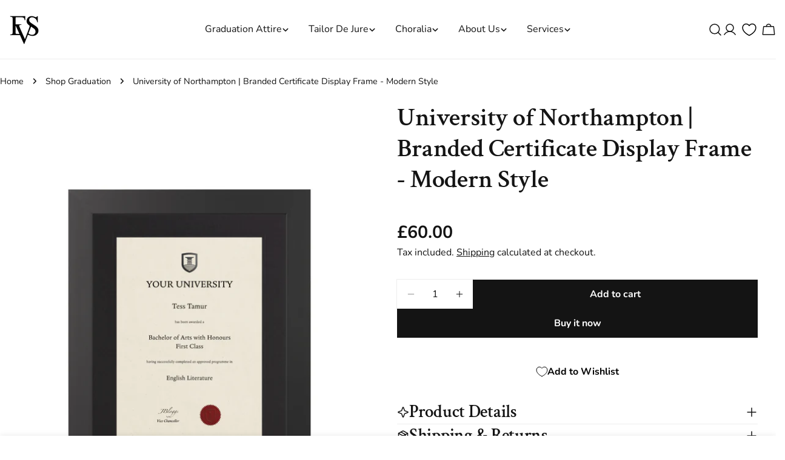

--- FILE ---
content_type: text/css
request_url: https://cdn.shopify.com/s/files/1/0036/0844/4977/t/78/assets/component-multicolumn-card.css?v=177536091748601410891764066194
body_size: -340
content:
.multicolumn-card__image{display:inline-block;vertical-align:top;max-width:100%;width:var(--image-width);margin-bottom:var(--image-spacing-bottom, 2.4rem)}@media (max-width: 767.98px){.multicolumn-card__image{width:var(--image-width-mobile, var(--image-width));margin-bottom:var(--image-spacing-bottom-mobile, 2rem)}}.multicolumn-card__info .multicolumn-card__title+.multicolumn-card__text{margin-top:.8rem}.multicolumn-card__info .btn{margin-top:1.6rem}.multicolumn-card__info>*:first-child{margin-top:0!important}@media (max-width: 767.98px){.multicolumn-card__info .multicolumn-card__title+.multicolumn-card__text{margin-top:.4rem}.multicolumn-card__info .btn{margin-top:1.2rem}}.multicolumn-card--image-full{--image-width: 100%}.multicolumn-card--image-full img{width:100%}.multicolumn-card--image-extra-large{--image-width: 15rem;--image-width-mobile: 12rem}.multicolumn-card--image-large{--image-width: 7.2rem;--image-width-mobile: 4.8rem}.multicolumn-card--image-medium{--image-width: 5.6rem;--image-width-mobile: 4rem}.multicolumn-card--image-small{--image-width: 4rem}@media (max-width: 767.98px){.multicolumn-card-mobile-horizontal{display:flex;align-items:flex-start;gap:1.6rem;text-align:start}.multicolumn-card-mobile-horizontal .multicolumn-card__image{flex-shrink:0;margin:0;width:4rem}}
/*# sourceMappingURL=/s/files/1/0036/0844/4977/t/78/assets/component-multicolumn-card.css.map?v=177536091748601410891764066194 */


--- FILE ---
content_type: text/javascript
request_url: https://cdn.shopify.com/s/files/1/0036/0844/4977/t/78/assets/quick-view.js?v=2969925004022311361764066194
body_size: 115
content:
customElements.get("quick-view-modal")||customElements.define("quick-view-modal",class extends DrawerComponent{constructor(){super(),this._classes={loaded:"quick-view-loaded"},this.drawerBody=this.querySelector(this.selector)}get selector(){return".quick-view__content"}get sourceSelector(){return"#MainProduct-quick-view__content"}get requiresBodyAppended(){return!(Shopify.designMode&&this.closest(".section-group-overlay-quick-view"))}shouleBeShow(){return typeof this.getProductQuickViewSectionId()=="string"}prepareToShow(){super.prepareToShow(),this.quickview()}handleAfterShow(){super.handleAfterShow(),document.dispatchEvent(new CustomEvent("quick-view:open",{detail:{productUrl:this.dataset.productUrl}}))}handleAfterHide(){super.handleAfterHide();const drawerContent=this.querySelector(this.selector);drawerContent.innerHTML="",this.classList.remove(this._classes.loaded)}getProductQuickViewSectionId(){let sectionId=FoxTheme.QuickViewSectionId||!1;if(!sectionId){const productQuickView=document.querySelector(".section-group-overlay-quick-view");productQuickView&&(sectionId=FoxTheme.utils.getSectionId(productQuickView)),FoxTheme.QuickViewSectionId=sectionId}return sectionId}quickview(){const drawerContent=this.querySelector(this.selector),sectionId=this.getProductQuickViewSectionId(),sectionUrl=`${this.dataset.productUrl.split("?")[0]}?section_id=${sectionId}`;fetch(sectionUrl).then(response=>response.text()).then(responseText=>{const productElement=new DOMParser().parseFromString(responseText,"text/html").querySelector(this.sourceSelector);this.setInnerHTML(drawerContent,productElement.content.cloneNode(!0)),FoxTheme.a11y.trapFocus(this,this.focusElement),window.Shopify&&Shopify.PaymentButton&&Shopify.PaymentButton.init(),setTimeout(()=>{this.classList.add(this._classes.loaded)},300),document.dispatchEvent(new CustomEvent("quick-view:loaded",{detail:{productUrl:this.dataset.productUrl}}))}).catch(e=>{console.error(e)})}setInnerHTML(element,innerHTML){element.innerHTML="",element.appendChild(innerHTML),element.querySelectorAll("script").forEach(oldScriptTag=>{const newScriptTag=document.createElement("script");Array.from(oldScriptTag.attributes).forEach(attribute=>{newScriptTag.setAttribute(attribute.name,attribute.value)}),newScriptTag.appendChild(document.createTextNode(oldScriptTag.innerHTML)),oldScriptTag.parentNode.replaceChild(newScriptTag,oldScriptTag)})}disconnectedCallback(){super.disconnectedCallback(),this.handleAfterHide()}});
//# sourceMappingURL=/s/files/1/0036/0844/4977/t/78/assets/quick-view.js.map?v=2969925004022311361764066194


--- FILE ---
content_type: application/javascript
request_url: https://cdn.appmate.io/themecode/evessgroup/main/header-link.js?generation=1743589004001656
body_size: -153
content:
export function inject({theme:e}){e.watch({selector:".header__buttons .cart-drawer-button"},t=>{t.insertBefore(e.createComponent("wishlist-link",{props:{className:"wk-header",showIcon:!0,showText:!1,counter:{showNumber:!0,showBrackets:!1,hideWhenZero:!0,floating:"right"}}}))}),e.watch({selector:".cart-drawer-button"},t=>{t.insertBefore(e.createComponent("wishlist-link",{props:{showIcon:!0,showText:!0,counter:{showNumber:!0,showBrackets:!1,hideWhenZero:!0,floating:"right"}}}))})}
